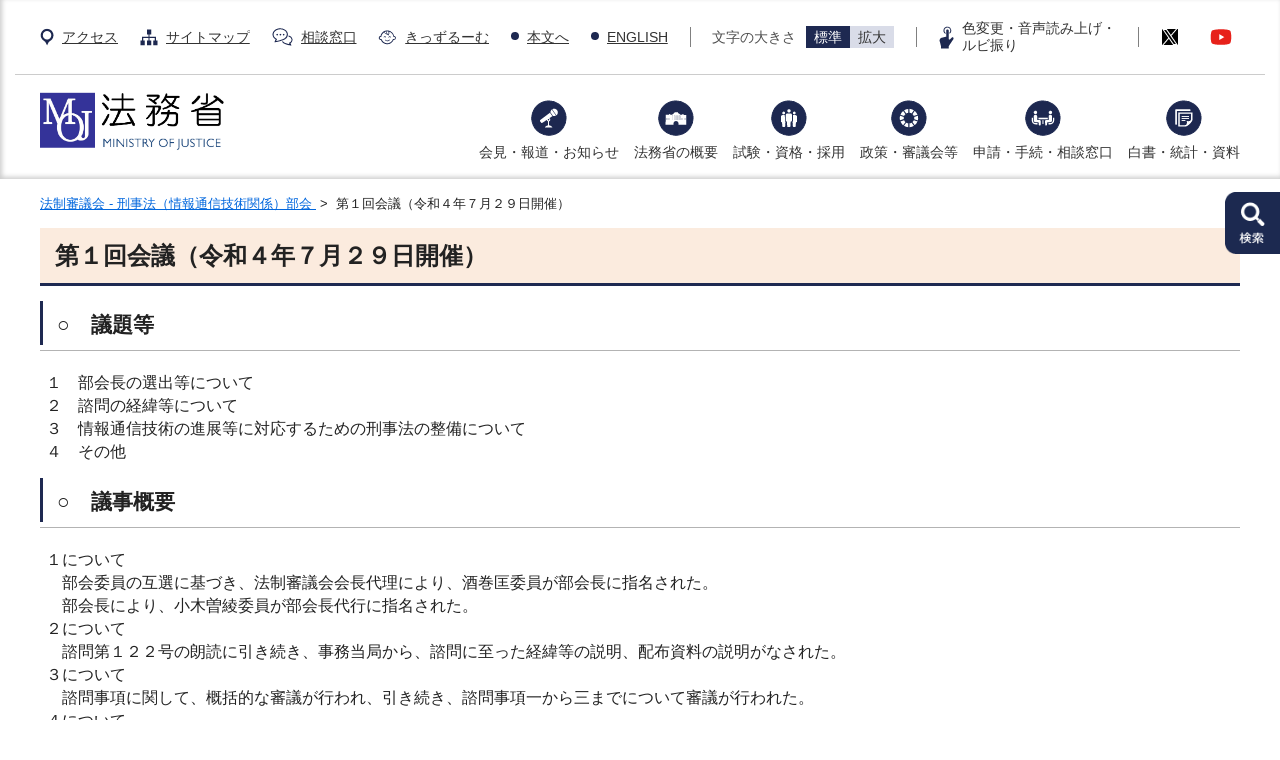

--- FILE ---
content_type: text/html
request_url: https://www.moj.go.jp/shingi1/shingi06100001_00059.html
body_size: 4864
content:
<!doctype html>
<html lang="ja">
<head>
<meta charset="UTF-8">
<meta http-equiv="X-UA-Compatible" content="IE=edge">

<title>法務省：第１回会議（令和４年７月２９日開催）</title>
<meta name="copyright" content="Copyright (C) The Ministry of Justice">
<meta name="keywords" content="">
<meta name="description" content="">
<meta name="format-detection" content="telephone=no">
<meta name="viewport" content="width=device-width, initial-scale=1.0, viewport-fit=cover'">
<link rel="icon" href="/content/001428634.ico">
<link rel="stylesheet" href="/ja_layout_2021.css">
<link rel="stylesheet" href="/ja_hflayout_2021.css">
<link rel="stylesheet" href="/ja_common_2021.css">
<link rel="stylesheet" href="/content/aly.css">
<link rel="stylesheet" href="/iziModal.css">
<script src="/content/plugin.js"></script>
</head>

<body>
<noscript>このWebサイトの全ての機能を利用するためにはJavaScriptを有効にする必要があります。</noscript>
<div id="wrapper2021">

	<header id="header2021">
	<div class="headerLogo"><a href="/index.html"><img src="/content/001380854.png" alt="法務省"></a></div>
			<nav class="head_nav">
				<ul>
					<li class="nav01"><img src="/content/001328953.svg" alt=""><a href="/hisho/kouhou/map_honsyou.html">アクセス</a></li>
					<li class="nav02"><img src="/content/001328957.svg" alt=""><a href="/sitemap.html">サイトマップ</a></li>
					<li class="nav03"><img src="/content/001328945.svg" alt=""><a href="/soudan_index.html">相談窓口</a></li>
						<li class="nav03_02"><img src="/content/001328963.svg" alt=""><a href="https://www.moj.go.jp/KIDS/index.html">きっずるーむ</a></li>
						<li class="nav04"><span>●</span><a href="#content">本文へ</a></li>
					<li class="nav04"><span>●</span><a href="/EN/index.html">ENGLISH</a></li>
					<li class="line"></li>
					<li class="textsize">文字の大きさ<span class="basic"><a href="javascript:textSizeReset();">標準</a></span>
					<span class="zoom"><a href="javascript:textSizeUp();">拡大</a></span></li>
					<li class="line"></li>
					<li class="nav06"><img src="/content/001328949.svg" alt=""><a href="javascript:void(0);" id="pt_enable">色変更・音声読み上げ・<br />ルビ振り</a></li>
					<li class="line"></li>
					<li class="nav07"><a href="https://twitter.com/MOJ_HOUMU" target="_blank"><img src="/content/001328938.svg" alt="X"></a></li>
					<li class="nav08"><a href="https://www.youtube.com/user/MOJchannel" target="_blank"><img src="/content/001328928.svg" alt="Youtube"></a></li>
				</ul>
			</nav>

			<nav class="glbnav">

			<ul>
				<li class="main_nav nav01"><a class="nav_h" href="/kaiken_index.html">会見・報道・お知らせ</a>
					<div class="sec_wrap">
					<ul class="glb_sub">
						<li><a href="/koho_hodo_daijinkaiken_index.html">大臣会見等</a></li>
						<li><a href="/press_index.html">プレスリリース</a></li>
						<li><a href="/hisho/kouhou/hisho08_00336.html">フォトニュース</a></li>
						<li><a href="/hisho/kouhou/hisho06_00189.html">法務省ソーシャルメディア公式アカウント</a></li>
						<li><a href="/seihuchotatsu_index.html">政府調達情報</a></li>
						<li><a href="/hisho/kouhou/hisho06_00334.html">主な法務省主催イベント</a></li>
						<li><a href="/hisho/kouhou/hisho06_00821.html">見学案内</a></li>
						<li><a href="/hisho/kouhou/hisho06_00534.html">ほうむSHOW編集局</a></li>
						<li><a href="/housei/shihouhousei/HOUSOU.html">法曹に関するポータルサイト</a></li>
						<li><a href="/others_info_index.html">その他のお知らせ</a></li>
					</ul>
					</div>
				</li>
				<li class="main_nav nav02"><a class="nav_h" href="/gaiyo_index.html">法務省の概要</a>
					<div class="sec_wrap">
					<ul class="glb_sub">
						<li><a href="/hisho/kouhou/prof_index.html">大臣・副大臣・政務官</a></li>
						<li><a href="/hisho/kouhou/kanbu.html">法務省幹部一覧</a></li>
						<li><a href="/soshiki_index.html">組織案内</a></li>
						<li><a href="/syokan-horei_index_sh.html">所管法令</a></li>
						<li><a href="/houan1/houan_index.html">国会提出法案など</a></li>
						<li><a href="/hisho/soshiki/enkaku.html">法務省の沿革</a></li>
					</ul>
					</div>
				</li>
				<li class="main_nav nav03"><a class="nav_h" href="/shikaku_saiyo_index.html">試験・資格・採用</a>
					<div class="sec_wrap">
					<ul class="glb_sub">
						<li><a href="/barexam.html">司法試験</a></li>
						<li><a href="/qualification_test.html">資格試験</a></li>
						<li><a href="/recruitment_test.html">採用試験</a></li>
						<li><a href="/others_recruitment_info.html">その他の採用情報</a></li>
					</ul>
					</div>
				</li>
				<li class="main_nav nav04"><a class="nav_h" href="/seisakusesaku_index.html">政策・審議会等</a>
					<div class="sec_wrap">
					<ul class="glb_sub">
						<li><a href="/shingi_index.html">省議・審議会等</a></li>
						<li><a href="/judicial_system_reform.html">司法制度改革の推進</a></li>
						<li><a href="/kokuminkenri_index.html">国民の基本的な権利の実現</a></li>
						<li><a href="/keiji_index.html">刑事政策</a></li>
						<li><a href="/nyuukokukanri/kouhou/nyukan_index.html">出入国在留管理</a></li>
						<li><a href="/shoumu/shoumukouhou/kanbou_shomu_soshojyoho_soshojyoho.html">国を当事者とする訴訟などの統一的・一元的処理</a></li>
						<li><a href="/14th_congress_index.html">第１４回国際連合犯罪防止刑事司法会議（京都コングレス）</a></li>
						<li><a href="/seisakuhyoka_index.html">政策評価等</a></li>
						<li><a href="/hisho/soshiki/public_index2.html">パブリックコメント</a></li>
						<li><a href="/hisho/kouhou/0000000451.html">新型コロナウイルス感染症関連情報</a></li>
						<li><a href="/sonotaseisaku_index.html">その他の政策・施策</a></li>
					</ul>
					</div>
				</li>
				<li class="main_nav nav05"><a class="nav_h" href="/shinsei_index.html">申請・手続・相談窓口</a>
					<div class="sec_wrap">
					<ul class="glb_sub">
						<li><a href="/hisho/bunsho/disclose_index.html">情報公開・公文書管理</a></li>
						<li><a href="/hisho/bunsho/hisho02_00006.html">個人情報保護</a></li>
						<li><a href="/ONLINE/index.html">行政手続の案内</a></li>
						<li><a href="/horeitekiyojizen_index.html">法令適用事前確認手続</a></li>
						<li><a href="/hisho/kouhou/hisho06_00090.html">オンライン申請</a></li>
						<li><a href="/soudan_index.html">相談窓口</a></li>
						<li><a href="/hisho/kouhou/hisho06_00723.html">法務省の災害用備蓄食品の有効活用について</a></li>
						<li><a href="/hisho/kouhou/hisho06_00758.html">法務省後援等名義の使用承認申請について</a></li>
					</ul>
					</div>
				</li>
				<li class="main_nav nav06"><a class="nav_h" href="/hakusyotokei_index.html">白書・統計・資料</a>
					<div class="sec_wrap">
					<ul class="glb_sub">
						<li><a href="/whitepaper_statistics.html">白書・統計</a></li>
						<li><a href="/yosankessan_index.html">予算・決算</a></li>
						<li><a href="/hisho/kouhou/hisho06_00036.html">パンフレット・リーフレット・ポスター</a></li>
						<li><a href="/hisho/kouhou/hisho06_00087.html">法務省だよりあかれんが</a></li>
						<li><a href="/housei/tosho-tenji/kanbou_library_library01_00001.html">法務図書館蔵書検索</a></li>
						<li><a href="/hisho/kouhou/hisho06_00047.html">法令外国語訳データベース</a></li>
						<li><a href="/menu_00000085.html">きっずるーむ</a></li>
						<li><a href="/housei/tosho-tenji/housei06_00016.html">法務資料</a></li>
						<li><a href="/housei/tosho-tenji/housei06_00004.html">赤れんが棟・法務史料展示室</a></li>
					</ul>
					</div>
				</li>
			</ul>

			</nav>

<!-- SP nav start -->

			<nav class="glbnav_sp">

			<div class="nav_group">

			<div class="search_float_sp" data-izimodal-open=".iziModal" role="button"> <img src="/content/001328746.png" alt="検索"></div>

			<dl id="acmenu">
			<dt>
				<span class="menu__line menu__line--top"></span>
				<span class="menu__line menu__line--center"></span>
				<span class="menu__line menu__line--bottom"></span>
			</dt>
			<dd>
			<ul>
			<li class="main_sp nav01"><a class="main_toggle">会見・報道・お知らせ</a>
					<ul class="glb_sub">
						<li><a class="sub_toggle_top" href="/kaiken_index.html">会見・報道・お知らせトップへ</a></li>
						<li><a class="sub_toggle" href="/koho_hodo_daijinkaiken_index.html">大臣会見等</a></li>
						<li><a class="sub_toggle" href="/press_index.html">プレスリリース</a></li>
						<li><a class="sub_toggle" href="/hisho/kouhou/hisho08_00336.html">フォトニュース</a></li>
						<li><a class="sub_toggle" href="/hisho/kouhou/hisho06_00189.html">法務省ソーシャルメディア公式アカウント</a></li>
						<li><a class="sub_toggle" href="/seihuchotatsu_index.html">政府調達情報</a></li>
						<li><a class="sub_toggle" href="/hisho/kouhou/hisho06_00334.html">主な法務省主催イベント</a></li>
						<li><a class="sub_toggle" href="/hisho/kouhou/hisho06_00821.html">見学案内</a></li>
						<li><a class="sub_toggle" href="/hisho/kouhou/hisho06_00534.html">ほうむSHOW編集局</a></li>
						<li><a class="sub_toggle" href="/housei/shihouhousei/HOUSOU.html">法曹に関するポータルサイト</a></li>
						<li><a class="sub_toggle" href="/others_info_index.html">その他のお知らせ</a></li>
					</ul>
				</li>
			<li class="main_sp nav02"><a class="main_toggle">法務省の概要</a>
					<ul class="glb_sub">
						<li><a class="sub_toggle_top" href="/gaiyo_index.html">法務省の概要トップへ</a></li>
						<li><a class="sub_toggle" href="/hisho/kouhou/prof_index.html">大臣・副大臣・政務官</a></li>
						<li><a class="sub_toggle" href="/hisho/kouhou/kanbu.html">法務省幹部一覧</a></li>
						<li><a class="sub_toggle" href="/soshiki_index.html">組織案内</a></li>
						<li><a class="sub_toggle" href="/syokan-horei_index_sh.html">所管法令</a></li>
						<li><a class="sub_toggle" href="/houan1/houan_index.html">国会提出法案など</a></li>
						<li><a class="sub_toggle" href="/hisho/soshiki/enkaku.html">法務省の沿革</a></li>
					</ul>
				</li>
			<li class="main_sp nav03"><a class="main_toggle">試験・資格・採用</a>
					<ul class="glb_sub">
						<li><a class="sub_toggle_top" href="/shikaku_saiyo_index.html">試験・資格・採用トップへ</a></li>
						<li><a class="sub_toggle" href="/barexam.html">司法試験</a></li>
						<li><a class="sub_toggle" href="/qualification_test.html">資格試験</a></li>
						<li><a class="sub_toggle" href="/recruitment_test.html">採用試験</a></li>
						<li><a class="sub_toggle" href="/others_recruitment_info.html">その他の採用情報</a></li>
					</ul>
				</li>
			<li class="main_sp nav04"><a class="main_toggle">政策・審議会等</a>
					<ul class="glb_sub">
						<li><a class="sub_toggle_top" href="/seisakusesaku_index.html">政策・審議会等トップへ</a></li>
						<li><a class="sub_toggle" href="/shingi_index.html">省議・審議会等</a></li>
						<li><a class="sub_toggle" href="/judicial_system_reform.html">司法制度改革の推進</a></li>
						<li><a class="sub_toggle" href="/kokuminkenri_index.html">国民の基本的な権利の実現</a></li>
						<li><a class="sub_toggle" href="/keiji_index.html">刑事政策</a></li>
						<li><a class="sub_toggle" href="/nyuukokukanri/kouhou/nyukan_index.html">出入国在留管理</a></li>
						<li><a class="sub_toggle" href="/shoumu/shoumukouhou/kanbou_shomu_soshojyoho_soshojyoho.html">国を当事者とする訴訟などの統一的・一元的処理</a></li>
						<li><a class="sub_toggle" href="/14th_congress_index.html">第１４回国際連合犯罪防止刑事司法会議（京都コングレス）</a></li>
						<li><a class="sub_toggle" href="/seisakuhyoka_index.html">政策評価等</a></li>
						<li><a class="sub_toggle" href="/hisho/soshiki/public_index2.html">パブリックコメント</a></li>
						<li><a class="sub_toggle" href="/hisho/kouhou/0000000451.html">新型コロナウイルス感染症関連情報</a></li>
						<li><a class="sub_toggle" href="/sonotaseisaku_index.html">その他の政策・施策</a></li>
					</ul>
				</li>
			<li class="main_sp nav05"><a class="main_toggle">申請・手続・相談窓口</a>
					<ul class="glb_sub">
						<li><a class="sub_toggle_top" href="/shinsei_index.html">申請・手続・相談窓口トップへ</a></li>
						<li><a class="sub_toggle" href="/hisho/bunsho/disclose_index.html">情報公開・公文書管理</a></li>
						<li><a class="sub_toggle" href="/hisho/bunsho/hisho02_00006.html">個人情報保護</a></li>
						<li><a class="sub_toggle" href="/ONLINE/index.html">行政手続の案内</a></li>
						<li><a class="sub_toggle" href="/horeitekiyojizen_index.html">法令適用事前確認手続</a></li>
						<li><a class="sub_toggle" href="/hisho/kouhou/hisho06_00090.html">オンライン申請</a></li>
						<li><a class="sub_toggle" href="/soudan_index.html">相談窓口</a></li>
						<li><a class="sub_toggle" href="/hisho/kouhou/hisho06_00723.html">法務省の災害用備蓄食品の有効活用について</a></li>
						<li><a class="sub_toggle" href="/hisho/kouhou/hisho06_00758.html">法務省後援等名義の使用承認申請について</a></li>
					</ul>
				</li>
			<li class="main_sp nav06"><a class="main_toggle">白書・統計・資料</a>
					<ul class="glb_sub">
						<li><a class="sub_toggle_top" href="/hakusyotokei_index.html">白書・統計・資料トップへ</a></li>
						<li><a class="sub_toggle" href="/whitepaper_statistics.html">白書・統計</a></li>
						<li><a class="sub_toggle" href="/yosankessan_index.html">予算・決算</a></li>
						<li><a class="sub_toggle" href="/hisho/kouhou/hisho06_00036.html">パンフレット・リーフレット・ポスター</a></li>
						<li><a class="sub_toggle" href="/hisho/kouhou/hisho06_00087.html">法務省だよりあかれんが</a></li>
						<li><a class="sub_toggle" href="/housei/tosho-tenji/kanbou_library_library01_00001.html">法務図書館蔵書検索</a></li>
						<li><a class="sub_toggle" href="/hisho/kouhou/hisho06_00047.html">法令外国語訳データベース</a></li>
						<li><a class="sub_toggle" href="/menu_00000085.html">きっずるーむ</a></li>
						<li><a class="sub_toggle" href="/housei/tosho-tenji/housei06_00016.html">法務資料</a></li>
						<li><a class="sub_toggle" href="/housei/tosho-tenji/housei06_00004.html">赤れんが棟・法務史料展示室</a></li>
					</ul>
				</li>
			</ul>


			<ul class="nav_sub">
					<li class="sub_nav01"><img src="/content/001328953.svg" alt=""><a href="/hisho/kouhou/map_honsyou.html">アクセス</a></li>
					<li class="sub_nav02"><img src="/content/001328957.svg" alt=""><a href="/sitemap.html">サイトマップ</a></li>
					<li class="sub_nav03"><img src="/content/001328945.svg" alt=""><a href="/soudan_index.html">相談窓口</a></li>
					<li class="sub_nav03"><img src="/content/001328963.svg" alt=""><a href="https://www.moj.go.jp/KIDS/index.html">きっずるーむ</a></li>
			</ul>

			<ul class="sns_sub">
					<li class="sub_nav07"><a href="https://twitter.com/MOJ_HOUMU"><img src="/content/001328938.svg" alt="X">法務省公式X</a></li>
					<li class="sub_nav08"><a href="https://www.youtube.com/user/MOJchannel"><img src="/content/001328928.svg" alt="Youtube">You Tube法務省チャンネル</a></li>
			</ul>

			<ul class="lang_sub">
				<li class="sub_nav04"><span>●</span><a href="/EN/index.html">ENGLISH</a></li>
				<li class="sub_nav06"><img src="/content/001328949.svg" alt="色変更・音声読み上げ・ルビ振り"><a href="javascript:void(0);" id="pt_enable_2">色変更・音声読み上げ・ルビ振り</a></li>
			</ul>

			</dd>
		</dl>
		</div>
		</nav>


	</header>






<div class="search_float"><a href="#" class="search_a"><img src="/content/001328748.png" alt="検索"></a></div>

<div class="iziModal" data-izimodal-title="">

					<h2>検索</h2>

					<div class="mf_finder_container">
					<!-- ↓検索窓　カスタムエレメント -->
<mf-search-box ajax-url="//mf2ap004-moj.marsflag.com/moj__moj_all__ja/x_search.x" doctype-csv="html,pdf,doc,xls,ppt" doctype-hidden="" imgsize-default="1" options-hidden="" serp-url="/search_result_moj.html#/" submit-text="検索"></mf-search-box>
					</div>

				<a data-izimodal-close="" class="data_close" tabindex="0">×<span>閉じる</span></a>

					<!-- / .iziModal --></div>

<div id="container">

	<div id="topicpath">			<a href="/shingi1/housei02_003011_00002.html">
				法制審議会 - 刑事法（情報通信技術関係）部会
			</a>&nbsp;&gt;&nbsp;
第１回会議（令和４年７月２９日開催）</div>

	<div id="content">
		<h1 class="cnt_ttl01"><span>第１回会議（令和４年７月２９日開催）</span></h1>

		<h2 class="cnt_ttl02"><span>○　議題等</span></h2>
		<div class="section01">
			１　部会長の選出等について<br>
２　諮問の経緯等について<br>
３　情報通信技術の進展等に対応するための刑事法の整備について<br>
４　その他
		</div>
		<h2 class="cnt_ttl02"><span>○　議事概要</span></h2>
		<div class="section01">
			１について<br>
　部会委員の互選に基づき、法制審議会会長代理により、酒巻匡委員が部会長に指名された。<br>
　部会長により、小木曽綾委員が部会長代行に指名された。<br>
２について<br>
　諮問第１２２号の朗読に引き続き、事務当局から、諮問に至った経緯等の説明、配布資料の説明がなされた。<br>
３について<br>
　諮問事項に関して、概括的な審議が行われ、引き続き、諮問事項一から三までについて審議が行われた。<br>
４について<br>
　第２回会議は、令和４年９月２日（金）に開催予定。
		</div>
		<h2 class="cnt_ttl02"><span>○　議事録等</span></h2>
		<h3 class="cnt_ttl04"><span>◇　議事録</span></h3>
		<div class="section02">
			議事録（<a href="/content/001379696.txt">ＴＸＴ版</a> <a href="/content/001379697.pdf">ＰＤＦ版</a>）
		</div>
		<h3 class="cnt_ttl04"><span>◇　資料</span></h3>
		<div class="section02">
			配布資料１　<a href="/content/001377783.pdf">諮問第１２２号</a>〔ＰＤＦ〕<br>
配布資料２　<a href="/content/001377784.pdf">刑事手続における情報通信技術の活用に関する記述を含む政府の基本方針・実施計画等（該当部分抜粋）</a>〔ＰＤＦ〕<br>
配布資料３　<a href="/content/001377785.pdf">「刑事手続における情報通信技術の活用に関する検討会」取りまとめ報告書</a>〔ＰＤＦ〕<br>
配布資料４　<a href="/content/001377786.pdf">諸外国における情報通信技術の活用に関する法制・運用の概要</a>〔ＰＤＦ〕<br>
配布資料５　<a href="/content/001377787.pdf">情報通信技術の進展等への対応に関係する刑法・刑事訴訟法等の改正（概要） </a>〔ＰＤＦ〕
		</div>

<div class="plugindownload">
<p class="fltL"><a href="http://www.adobe.com/jp/products/acrobat/readstep2.html" target="_blank"><img alt="Adobe Readerのダウンロードページへ" height="33" src="/content/000114208.bmp" width="112"></a></p>

<p>PDF形式のファイルをご覧いただく場合には、Adobe Readerが必要です。<br>
Adobe Readerをお持ちでない方は、バナーのリンク先から無料ダウンロードしてください。<br>
リンク先のサイトはAdobe Systems社が運営しています。</p>
</div>

<p class="pluginnote">※上記プラグインダウンロードのリンク先は2015年4月時点のものです。</p>


	</div>

<div id="pagetop"><a href="#TOP">ページトップへ</a></div>

</div>

<div id="footer2021">
<div class="foot_sns">
			<ul>
              <li><a href="https://twitter.com/MOJ_HOUMU" target="_blank"><img src="/content/001328938.svg" alt="（新しいウィンドウで開きます）">法務省公式X</a></li>
              <li><a href="https://www.youtube.com/user/MOJchannel" target="_blank"><img src="/content/001328928.svg" alt="（新しいウィンドウで開きます）">YouTube法務省チャンネル</a></li>
			</ul>
</div>

<div class="foot_sitemap">
			<ul class="sitemap">
				<li><a href="/kaiken_index.html">会見・報道・お知らせ</a>
					<ul class="sitemap_sub">
						<li><a href="/koho_hodo_daijinkaiken_index.html">大臣会見等</a></li>
						<li><a href="/press_index.html">プレスリリース</a></li>
						<li><a href="/hisho/kouhou/hisho08_00336.html">フォトニュース</a></li>
						<li><a href="/hisho/kouhou/hisho06_00189.html">法務省ソーシャルメディア公式アカウント</a></li>
						<li><a href="/seihuchotatsu_index.html">政府調達情報</a></li>
						<li><a href="/hisho/kouhou/hisho06_00334.html">主な法務省主催イベント</a></li>
						<li><a href="/hisho/kouhou/hisho06_00821.html">見学案内</a></li>
						<li><a href="/hisho/kouhou/hisho06_00534.html">ほうむSHOW編集局</a></li>
						<li><a href="/housei/shihouhousei/HOUSOU.html">法曹に関するポータルサイト</a></li>
						<li><a href="/others_info_index.html">その他のお知らせ</a></li>
					</ul>
				</li>
				<li><a href="/gaiyo_index.html">法務省の概要</a>
					<ul class="sitemap_sub">
						<li><a href="/hisho/kouhou/prof_index.html">大臣・副大臣・政務官</a></li>
						<li><a href="/hisho/kouhou/kanbu.html">法務省幹部一覧</a></li>
						<li><a href="/soshiki_index.html">組織案内</a></li>
						<li><a href="/syokan-horei_index_sh.html">所管法令</a></li>
						<li><a href="/houan1/houan_index.html">国会提出法案など</a></li>
						<li><a href="/hisho/soshiki/enkaku.html">法務省の沿革</a></li>
					</ul>
				</li>
				<li><a href="/shikaku_saiyo_index.html">試験・資格・採用</a>
					<ul class="sitemap_sub">
						<li><a href="/barexam.html">司法試験</a></li>
						<li><a href="/qualification_test.html">資格試験</a></li>
						<li><a href="/recruitment_test.html">採用試験</a></li>
						<li><a href="/others_recruitment_info.html">その他の採用情報</a></li>
					</ul>
				</li>
				<li><a href="/seisakusesaku_index.html">政策・審議会等</a>
					<ul class="sitemap_sub">
						<li><a href="/shingi_index.html">省議・審議会等</a></li>
						<li><a href="/judicial_system_reform.html">司法制度改革の推進</a></li>
						<li><a href="/kokuminkenri_index.html">国民の基本的な権利の実現</a></li>
						<li><a href="/keiji_index.html">刑事政策</a></li>
						<li><a href="/nyuukokukanri/kouhou/nyukan_index.html">出入国在留管理</a></li>
						<li><a href="/shoumu/shoumukouhou/kanbou_shomu_soshojyoho_soshojyoho.html">国を当事者とする訴訟などの統一的・一元的処理</a></li>
						<li><a href="/14th_congress_index.html">第１４回国際連合犯罪防止刑事司法会議（京都コングレス）</a></li>
						<li><a href="/seisakuhyoka_index.html">政策評価等</a></li>
						<li><a href="/hisho/soshiki/public_index2.html">パブリックコメント</a></li>
						<li><a href="/hisho/kouhou/0000000451.html">新型コロナウイルス感染症関連情報</a></li>
						<li><a href="/sonotaseisaku_index.html">その他の政策・施策</a></li>
					</ul>
				</li>
				<li><a href="/shinsei_index.html">申請・手続・相談窓口</a>
					<ul class="sitemap_sub">
						<li><a href="/hisho/bunsho/disclose_index.html">情報公開・公文書管理</a></li>
						<li><a href="/hisho/bunsho/hisho02_00006.html">個人情報保護</a></li>
						<li><a href="/ONLINE/index.html">行政手続の案内</a></li>
						<li><a href="/horeitekiyojizen_index.html">法令適用事前確認手続</a></li>
						<li><a href="/hisho/kouhou/hisho06_00090.html">オンライン申請</a></li>
						<li><a href="/soudan_index.html">相談窓口</a></li>
						<li><a href="/hisho/kouhou/hisho06_00723.html">法務省の災害用備蓄食品の有効活用について</a></li>
						<li><a href="/hisho/kouhou/hisho06_00758.html">法務省後援等名義の使用承認申請について</a></li>
					</ul>
				</li>
				<li><a href="/hakusyotokei_index.html">白書・統計・資料</a>
					<ul class="sitemap_sub">
						<li><a href="/whitepaper_statistics.html">白書・統計</a></li>
						<li><a href="/yosankessan_index.html">予算・決算</a></li>
						<li><a href="/hisho/kouhou/hisho06_00036.html">パンフレット・リーフレット・ポスター</a></li>
						<li><a href="/hisho/kouhou/hisho06_00087.html">法務省だよりあかれんが</a></li>
						<li><a href="/housei/tosho-tenji/kanbou_library_library01_00001.html">法務図書館蔵書検索</a></li>
						<li><a href="/hisho/kouhou/hisho06_00047.html">法令外国語訳データベース</a></li>
						<li><a href="/menu_00000085.html">きっずるーむ</a></li>
						<li><a href="/housei/tosho-tenji/housei06_00016.html">法務資料</a></li>
						<li><a href="/housei/tosho-tenji/housei06_00004.html">赤れんが棟・法務史料展示室</a></li>
					</ul>
				</li>
			</ul>

</div>
<footer class="foot_block">

	<div class="foot_nav">
	<ul>
		<li><span>●</span> <a href="/hisho/kouhou/hisho06_00036.html">法務省パンフレット</a></li>
		<li><span>●</span> <a href="/hisho/kouhou/hisho06_00087.html">広報誌</a></li>
		<li><span>●</span> <a href="/privacy.html">プライバシーポリシー</a></li>
		<li><span>●</span> <a href="/term.html">ご利用にあたって</a></li>
		<li><span>●</span> <a href="http://www.kantei.go.jp/jp/joho/index.html#link">政府関連リンク</a></li>
		<li><span>●</span> <a href="/mail.html">ご意見・ご提案</a></li>
	</ul>
</div>

	<div class="sec_wrap">
	<p>〒100-8977 東京都千代田区霞が関1-1-1（法務省アクセス）<br />
	電話：03-3580-4111（代表）<br />
法人番号1000012030001</p>


	<div class="copy">Copyright &copy; The Ministry of Justice All Right Reserved.</div>
	</div>
	<!-- sec wrap end -->

</footer>
</div>

</div>
</div>


<script src="/jquery3.5.1.js"></script>
<script src="/iziModal.min.js"></script>
<script src="/ja_common_2021.js"></script>
<script id="pt_loader" src="/content/ewbc.min.js"></script>
<script type="text/javascript" src="//c.marsflag.com/mf/mfx/1.0-latest/js/mfx-sbox.js" charset="UTF-8"></script>

</body>
</html>

--- FILE ---
content_type: text/css
request_url: https://www.moj.go.jp/ja_layout_2021.css
body_size: 941
content:
@charset "utf-8";

/*+-----+-----+-----+-----+-----+-----+-----+-----+-----+-----+
+-----+// Reset
--+-----+-----+-----+-----+-----+-----+-----+-----+-----+-----+*/
* {
	margin: 0px;
	padding: 0px;
}
html {
	background-color:#fff;
}
body {
	position: relative;
	min-width: 320px;
	font-family:"ＭＳ Ｐゴシック","MS PGothic",Osaka,"Hiragino Kaku GothicPro",sans-serif,Helvetica,Verdana;
	background-color:#fff;
	-webkit-text-size-adjust: 100%;
}
a {
	color: #06d;
	text-decoration: underline;
	overflow: hidden;
}
a:hover {
	text-decoration: none;
}
img {
	border: 0;
	vertical-align: bottom;
}
h2, h3, h4, h5, h6 {
	line-height: normal;
}
p {
	margin: 0 0 10px 0;
}
ol, ul {
	list-style-position: outside;
	margin: 0;
	padding: 0;
	list-style: none;
}
img {
	max-width: 100%;
}
*, :after, :before {
	box-sizing: border-box;
}

.forPC { display: block; }
.forSP { display: none; }
img.forPC, br.forPC, span.forPC { display: inline-block }

/*+-----+-----+-----+-----+-----+-----+-----+-----+-----+-----+
+-----+// wrapper
--+-----+-----+-----+-----+-----+-----+-----+-----+-----+-----+*/
#wrapper2021 {
	position: relative;
	overflow: hidden;
}

/*+-----+-----+-----+-----+-----+-----+-----+-----+-----+-----+
+-----+// container
--+-----+-----+-----+-----+-----+-----+-----+-----+-----+-----+*/
#container {
	position: relative;
	width: 100%;
	max-width: 1220px;
	margin: 0 auto;
	padding: 0 10px;
	color: #222;
	text-align: left;
	overflow: hidden;
}
#container:after {
	content: "";
	clear: both;
	display: block;
}
/*以下テーブル用記述*/
#container_table {
	width: 940px;
	margin: 0 auto 20px auto;
	text-align: left;
	overflow: hidden;
	border-collapse: collapse;
}
#container_table td {
	vertical-align: top;
	border-collapse: collapse;
}

/*+-----+-----+-----+-----+-----+-----+-----+-----+-----+-----+
+-----+// topicpath
--+-----+-----+-----+-----+-----+-----+-----+-----+-----+-----+*/
#topicpath {
	padding: 15px 0;
	font-size: 0.813em;
	line-height: 1.5;
}
#topicpath a {
	color: #06d;
	text-decoration: underline;
	overflow: hidden;
}
#topicpath a:hover {
	text-decoration: none;
}

/*+-----+-----+-----+-----+-----+-----+-----+-----+-----+-----+
+-----+// content
--+-----+-----+-----+-----+-----+-----+-----+-----+-----+-----+*/
#content {
	padding-bottom: 30px;
	line-height: 1.13em;
	overflow: hidden;
}
#content:after {
	content: "";
	clear: both;
	display: block;
}
/*以下テーブル用記述*/
#content_table {
	line-height: 1.5;
}
#content_table table,
#content_table table td {
	border-collapse: separate;
}
#content a {
	color: #06d;
	text-decoration: underline;
	overflow: hidden;
	word-break: break-all;
}
#content a:hover {
	text-decoration: none;
}
#content ul {
	list-style-position: outside;
	margin: 0 0 0 25px;
	padding: 0;
}
#content ol {
	list-style-position: outside;
	margin: 0 0 0 25px;
	padding: 0;
}


/*+-----+-----+-----+-----+-----+-----+-----+-----+-----+-----+
+-----+// pagetop
--+-----+-----+-----+-----+-----+-----+-----+-----+-----+-----+*/
#pagetop {padding:50px 0 25px 0;font-size:90%;text-align:right;}
#pagetop a{text-decoration:none;color:#000;}
#pagetop a:before{content:"▲";display:inline-block;margin-right:5px;vertical-align:top;color:#1E2951;font-size:80%;}



/*+-----+-----+-----+-----+-----+-----+-----+-----+-----+-----+
+-----+// 引継ぎ
--+-----+-----+-----+-----+-----+-----+-----+-----+-----+-----+*/
noscript {
  padding: 20px;
  border: 2px solid #ff0000;
  color: #ff0000;
  font-weight: bold;
  width: 100%;
  display: block;
  text-align: center;
}

















@media screen and (max-width: 1280px ) {



}



@media screen and (max-width: 768px) {

.forPC { display: none !important; }
.forSP { display: block; }
img.forSP, br.forSP, span.forSP { display: inline-block }

/*+-----+-----+-----+-----+-----+-----+-----+-----+-----+-----+
+-----+// wrapper
--+-----+-----+-----+-----+-----+-----+-----+-----+-----+-----+*/
#wrapper2021 {
	line-height: 1.4;
}

/*+-----+-----+-----+-----+-----+-----+-----+-----+-----+-----+
+-----+// topicpath
--+-----+-----+-----+-----+-----+-----+-----+-----+-----+-----+*/
#topicpath {
	font-size: 0.750em;
}

/*+-----+-----+-----+-----+-----+-----+-----+-----+-----+-----+
+-----+// pagetop
--+-----+-----+-----+-----+-----+-----+-----+-----+-----+-----+*/
#pagetop {display:block;position:fixed;right:0;bottom:0;z-index:3;padding:0;}
#pagetop a{display:block;width:55px;height:0;padding-top:62px;background:url(/content/001328812.png) no-repeat 0 0 / 100% auto;overflow:hidden;}
#pagetop a:before{display:none;}


}



@media screen and (max-width: 640px){


}


@media screen and (max-width: 480px){


}


--- FILE ---
content_type: text/css
request_url: https://www.moj.go.jp/ja_hflayout_2021.css
body_size: 4204
content:
@charset "utf-8";

/*+-----+-----+-----+-----+-----+-----+-----+-----+-----+-----+
+-----+// setting
--+-----+-----+-----+-----+-----+-----+-----+-----+-----+-----+*/
#header2021,#footer2021,.iziModal{
	color:#4D4D4D;
	font-family: 'Hiragino Kaku Gothic ProN', Meiryo, sans-serif;
	font-weight:300;
	line-height: 1;
	text-align: left;
}
#header2021 a, #footer2021 a{overflow:hidden;}
#header2021 a:link, #footer2021 a:link{color:#333;text-decoration:underline;}
#header2021 a:visited, #footer2021 a:visited{color:#333;text-decoration:none;}
#header2021 a:hover, #footer2021 a:hover{color:#333;text-decoration:none;}
#header2021 a:active, #footer2021 a:active{color:#333;text-decoration:none;}

#header2021 a:hover,
#footer2021 a:hover,
.iziModal a:hover{
opacity:0.7;
filter: alpha(opacity=70);
-ms-filter: "alpha( opacity=70 )";    /*ie6*/}

/*+-----+-----+-----+-----+-----+-----+-----+-----+-----+-----+
+-----+// header
--+-----+-----+-----+-----+-----+-----+-----+-----+-----+-----+*/
#header2021 {width:100%;margin:0 auto;padding:0 15px;height:auto;background:#fff;z-index:6;top:0;box-shadow: 2px -2px 5px #CCC inset;position:relative;font-size:90%;}
#header2021 div.sec_wrap{width:100%;max-width:1240px;padding:0 20px;margin:0 auto;}

#header2021 nav.head_nav{border-bottom:1px solid #ccc;padding:15px 20px;}
#header2021 nav.head_nav ul{max-width:1200px;margin:0 auto;display:flex;justify-content:space-between;align-items:center;flex-wrap:wrap;}
#header2021 nav.head_nav ul li{padding:5px 0;display: flex;align-items: center;}
#header2021 nav.head_nav ul li img{margin-right:8px;}
#header2021 nav.head_nav ul li.nav01 img{width:14px;height:18px;}
#header2021 nav.head_nav ul li.nav02 img{width:18px;height:17px;}
#header2021 nav.head_nav ul li.nav03 img{width:21px;height:18px;}
#header2021 nav.head_nav ul li.nav03_02 img{width:19px;height:15px;}
#header2021 nav.head_nav ul li.nav04:before {content:"";display:inline-block;width:8px;height:8px;margin:-2px 8px 0 0;vertical-align:top;border-radius:50%;background:#1E2951;}
#header2021 nav.head_nav ul li.line{border-right:1px solid #808080;padding:10px 0;}
#header2021 nav.head_nav ul li.nav06 img{width:15px;height:23px;}

#header2021 nav.head_nav ul li.nav06 a{text-decoration:none;line-height:1.2;}
#header2021 nav.head_nav ul li.nav07 img{width:20px;height:16px;}
#header2021 nav.head_nav ul li.nav08 img{width:22px;height:17px;}

#header2021 nav.head_nav ul li.nav09 input{width:150px;border:1px solid #ccc;border-radius:8px 0 0 8px;padding:4px 5px;}
#header2021 nav.head_nav ul li.nav09 button{color:#fff;border:1px solid #115EC1;border-radius:0 8px 8px 0;padding:4px 5px 5px;background:#115EC1;display:flex;align-items:center;}
#header2021 nav.head_nav ul li.nav09 button img{width:15px;}

#header2021 nav.head_nav ul li.textsize{display:flex;align-items:center;}
#header2021 nav.head_nav ul span.basic{margin-left:10px;}
#header2021 nav.head_nav ul span.basic a{background:#D9DCE8;display:block;padding:4px 8px;text-decoration:none;}
#header2021 nav.head_nav ul span.basic a.active{background:#1E2951;color:#fff;opacity:1;}
#header2021 nav.head_nav ul span.zoom a{background:#D9DCE8;display:block;padding:4px 8px;text-decoration:none;}
#header2021 nav.head_nav ul span.zoom a.active{background:#1E2951;color:#fff;opacity:1;}
#header2021 nav.head_nav ul span.basic a:hover{opacity:1;}
#header2021 nav.head_nav ul li.nav04 span {display: none;}

/*+-----+-----+-----+-----+-----+-----+-----+-----+-----+-----+
+-----+// glbnav
--+-----+-----+-----+-----+-----+-----+-----+-----+-----+-----+*/
#header2021 nav.glbnav{width:100%;max-width:1200px;padding:20px 0 0;margin:0 auto;display:flex;justify-content:flex-end;align-items: center;}

#header2021 nav.glbnav_sp{display:none;}

#header2021 nav.glbnav ul{display:flex;flex-wrap:nowrap;align-items:flex-start;margin-top:5px;width:calc(100% - 190px);justify-content:flex-end;}
#header2021 nav.glbnav_top ul{align-items:center;}

#header2021 h1,
#header2021 .headerLogo{width:100%;max-width:1230px;position:absolute;left:0;right:0;margin:0 auto;bottom:25px;padding:0 15px;}
#header2021 h1 img,
#header2021 .headerLogo img{width:190px;vertical-align:middle;}

#header2021 nav.glbnav ul li{text-align:center;margin-left:30px;}
#header2021 nav.glbnav ul li a{padding-bottom:20px;display:block;position:relative;}
#header2021 nav.glbnav ul li.nav01 a{background:url(/content/001328998.svg) no-repeat top center;background-size:36px 36px;}
#header2021 nav.glbnav ul li.nav01 a.nav_h:hover,#header2021 nav.glbnav ul li.nav01 a.mover{background:url(/content/001329000.svg) no-repeat top center;background-size:36px 36px;border-bottom:5px solid #1E2951;padding-bottom:15px;}
#header2021 nav.glbnav ul li.nav02 a{background:url(/content/001328995.svg) no-repeat top center;background-size:36px 36px;}
#header2021 nav.glbnav ul li.nav02 a.nav_h:hover,#header2021 nav.glbnav ul li.nav02 a.mover{background:url(/content/001328997.svg) no-repeat top center;background-size:36px 36px;border-bottom:5px solid #1E2951;padding-bottom:15px;}
#header2021 nav.glbnav ul li.nav03 a{background:url(/content/001328991.svg) no-repeat top center;background-size:36px 36px;}
#header2021 nav.glbnav ul li.nav03 a.nav_h:hover,#header2021 nav.glbnav ul li.nav03 a.mover{background:url(/content/001328993.svg) no-repeat top center;background-size:36px 36px;border-bottom:5px solid #1E2951;padding-bottom:15px;}
#header2021 nav.glbnav ul li.nav04 a{background:url(/content/001328986.svg) no-repeat top center;background-size:36px 36px;}
#header2021 nav.glbnav ul li.nav04 a.nav_h:hover,#header2021 nav.glbnav ul li.nav04 a.mover{background:url(/content/001328989.svg) no-repeat top center;background-size:36px 36px;border-bottom:5px solid #1E2951;padding-bottom:15px;}
#header2021 nav.glbnav ul li.nav05 a{background:url(/content/001328981.svg) no-repeat top center;background-size:36px 36px;}
#header2021 nav.glbnav ul li.nav05 a.nav_h:hover,#header2021 nav.glbnav ul li.nav05 a.mover{background:url(/content/001328983.svg) no-repeat top center;background-size:36px 36px;border-bottom:5px solid #1E2951;padding-bottom:15px;}
#header2021 nav.glbnav ul li.nav06 a{background:url(/content/001328972.svg) no-repeat top center;background-size:36px 36px;}
#header2021 nav.glbnav ul li.nav06 a.nav_h:hover,#header2021 nav.glbnav ul li.nav06 a.mover{background:url(/content/001328966.svg) no-repeat top center;background-size:36px 36px;border-bottom:5px solid #1E2951;padding-bottom:15px;}

#header2021 nav.glbnav ul li a{text-decoration:none;padding-top:45px;}
#header2021 nav.glbnav ul li a:hover{opacity:1;border-bottom:5px solid #1E2951;padding-bottom:15px;}

#header2021 nav.glbnav ul li div.sec_wrap{display:none;width:100vw;max-width:100vw;left:0;position:absolute;z-index:20;background:#fff;margin:0;border-top: 1px solid #ccc;box-shadow: 2px -2px 5px #000 inset;}

#header2021 nav.glbnav ul li.main_nav a:hover + div.sec_wrap{display:block;}
#header2021 nav.glbnav ul li.main_nav div.sec_wrap:hover{display:block;}
#header2021 nav.glbnav ul li.main_nav div.keyup{display:block;}

#header2021 nav.glbnav ul.glb_sub{max-width:1200px;width:100%;align-items:stretch;margin:0 auto;justify-content: flex-start;padding:20px 0;flex-wrap:wrap;}

#header2021 nav.glbnav ul.glb_sub li{width:calc(33% - 20px);}
#header2021 nav.glbnav ul.glb_sub li a{background:none;padding:10px 0 20px 20px;text-align:left;}
#header2021 nav.glbnav ul.glb_sub li a:hover{background:none;border-bottom:none;}

#header2021 nav.glbnav ul.ul_border{border-top:1px dotted #ccc;}

#header2021 nav.glbnav ul.glb_sub li{position:relative;margin:0 20px 0 0;}
#header2021 nav.glbnav ul.glb_sub li:before{position:absolute;width:15px;height:15px;background:url(/content/001328803.svg) no-repeat;content:"";background-size:100%;top:9px;left:0;text-align:left;}
#header2021 nav.glbnav ul.glb_sub li a{font-size:1.1em;font-weight:bold;}
#header2021 nav.glbnav ul.glb_sub li a:hover{text-decoration:underline;}

/*+-----+-----+-----+-----+-----+-----+-----+-----+-----+-----+
+-----+// search
--+-----+-----+-----+-----+-----+-----+-----+-----+-----+-----+*/
.bg_h{position:relative;}
.bg_h:before{width:100%;height:100%;background:rgba(0,0,0,0.8);position:absolute;z-index:1;content:"";}
div.is-fixed{transition-duration:0.5s;opacity:1;position:fixed;right:30px;}

div.search_float{position:fixed;right:0;top:192px;z-index:3;cursor: pointer;}
div.search_float a{display:block;}
div.search_float img{width:55px;}

div.iziModal{overflow:visible!important;font-size:90%;}
.iziModal-wrap{position:static;}
div.iziModal a.data_close{position:absolute;top:-130px;right:0;font-size:6em;text-align:center;color:#fff;text-decoration:none;}
div.iziModal a.data_close span{font-size:0.8rem;display:block;}
div.iziModal h2{color:#4D4D4D;padding-bottom:25px;margin-bottom:25px;border-bottom:1px solid #4D4D4D;text-align:center;font-size:2.3em;font-weight:bold;line-height:1;}

div.iziModal div.search_form{max-width:450px;width:100%;display:flex;margin:30px auto 20px;}
div.iziModal div.mf_finder_container{width:100%;}
div.iziModal div.mf_finder_searchBox_query_wrap{width:calc(100% - 50px);display:inline-block;position:relative;}
div.iziModal input{width:calc(100% - 50px);border:1px solid #ccc;padding:15px;}
div.iziModal input[type=text]{width:100%;height:52px;border:1px solid #ccc;padding:15px;}

div.iziModal button{border-radius:0 7px 7px 0;background:#1E2951;padding:10px;border: none;cursor: pointer;outline: none;appearance: none;-webkit-appearance : none;}
div.iziModal button[type=submit]{width:45px;background-image:url(/content/001328746.png);background-repeat:no-repeat;background-color:#1E2951;background-position:center center;background-size:65% auto;display:inline-block;}
div.iziModal button img{width:30px;}
div.iziModal button[type=submit] span{text-indent:-9999px;display:block;padding:6px;}
div.iziModal button:hover{opacity:0.7;}
div.iziModal button:active{opacity:0.7;}

/* マーズファインダー用 */
html:lang(ja) .mf_finder_searchBox .mf_finder_searchBox_query_input,
html :lang(ja) .mf_finder_searchBox .mf_finder_searchBox_query_input,
html:lang(ja-JP) .mf_finder_searchBox .mf_finder_searchBox_query_input,
html :lang(ja-JP) .mf_finder_searchBox .mf_finder_searchBox_query_input,
html .mf_finder_searchBox .mf_finder_searchBox_query_input {
    maxlength: 255;
    float: left;
}
.mf_finder_logo {
    display: none;
}
.mf_finder_searchBox_submit {
	float: right;
}
.mf_finder_searchBox_suggest_items{
	position:absolute;
	top:56px;
	margin:0 !important;
	width:100%;
	background-color:rgba(0,0,0,.8);
	list-style-type:none;
	padding:0 1px 1px;
	border-width:0 1px 1px;
	border-color:silver;
	border-style:solid;
	z-index:999;
}
.mf_finder_searchBox_suggest_items li{
	display:block !important;
	width:100%;
	border-top:1px dotted silver;
}
.mf_finder_searchBox_suggest_items li:first-child{
	border-top:none
}
.mf_finder_searchBox_suggest_items a{
	display:block !important;
	width:100%;
	padding:8px;
	text-decoration:none;
	color:#fff;
	text-align: left;
}
.mf_finder_searchBox_suggest_item_cur{
	background-color:rgba(80,80,80,.8)
}

/*+-----+-----+-----+-----+-----+-----+-----+-----+-----+-----+
+-----+// footer
--+-----+-----+-----+-----+-----+-----+-----+-----+-----+-----+*/
#footer2021 {font-size:90%;}
#footer2021 div.sec_wrap{width:100%;max-width:1240px;padding:0 20px;margin:0 auto;}

#footer2021 div.foot_sns{background:#F5F5F5;padding:30px 20px;}
#footer2021 div.foot_sns ul{display:flex;justify-content:center;}
#footer2021 div.foot_sns ul li:first-child{margin-right:40px;}
#footer2021 div.foot_sns ul li img{width:22px;height:17px;margin-right:15px;}
#footer2021 div.foot_sns ul li a{text-decoration:none;color:#3C4E65;font-size:1.2em;}

#footer2021 div.foot_sitemap{background:#4D4D4D;padding:30px 0;}

#footer2021 div.foot_sitemap ul.sitemap{display:flex;max-width:1200px;margin: 0 auto;}
#footer2021 div.foot_sitemap ul.sitemap li{width:16.666%;position:relative;}
#footer2021 div.foot_sitemap ul.sitemap li:before{position:absolute;width:15px;height:15px;background:url(/content/001328805.png) no-repeat;content:"";background-size:100%;top:3px;}
#footer2021 div.foot_sitemap ul.sitemap a{text-decoration:none;color:#fff;padding-left:20px;display:block;line-height:1.4;font-size:1.1em;}

#footer2021 div.foot_sitemap ul.sitemap img{margin-right:7px;}

#footer2021 div.foot_sitemap ul.sitemap_sub{margin:15px 0 0 10px;}
#footer2021 div.foot_sitemap ul.sitemap_sub img{margin-right:5px;}
#footer2021 div.foot_sitemap ul.sitemap_sub li{width:100%;margin-bottom:10px;position:relative;}
#footer2021 div.foot_sitemap ul.sitemap_sub li:before{position:absolute;width:11px;height:12px;background:url(/content/001328804.png) no-repeat;content:"";background-size:100%;}
#footer2021 div.foot_sitemap ul.sitemap_sub li a{font-size:0.8em;}

#footer2021 .foot_block {width:100%;background:#fff;padding:20px 0;}
#footer2021 .foot_block div.foot_nav{border-bottom:1px solid #ccc;padding-bottom:20px;}
#footer2021 .foot_block div.foot_nav ul{display:flex;max-width:1200px;margin:0 auto;justify-content: center;}
#footer2021 .foot_block div.foot_nav ul li{margin-right:25px;}
#footer2021 .foot_block div.foot_nav ul li:before {content:"";display:inline-block;width:9px;height:9px;margin:1px 8px 0 0;vertical-align:top;border-radius:50%;background:#1E2951;}
#footer2021 .foot_block div.foot_nav ul li a{text-decoration:none;}
#footer2021 .foot_block div.sec_wrap{display:flex;justify-content: space-between;}
#footer2021 .foot_block p{line-height:2;margin:0;padding-top:10px;}
#footer2021 .foot_block div.copy{padding-top:10px;}
#footer2021 .foot_block div.foot_nav ul li span {display: none;}

/*+-----+-----+-----+-----+-----+-----+-----+-----+-----+-----+
+-----+// 引継ぎ
--+-----+-----+-----+-----+-----+-----+-----+-----+-----+-----+*/

/**************************************
header
**************************************/
#cms_header {
	width: 100%;
	height: 97px;
	text-align: left;
	background: url(/content/000000042.gif) repeat-x;
	overflow: hidden;
}
#cms_header #header_inner {
	width: 100%;
	height: 97px;
	padding: 23px 0 0 0;
	background: url(/content/000000041.jpg) no-repeat right top;
}

#cms_header #header_inner #headtop {
	width: 940px;
	height: 59px;
	margin: 0 auto 15px auto;
	line-height: 59px;
	text-align: left !important;
	border: none !important;
}


#cms_header #header_inner .logo {
	background: url(/content/000000049.gif) no-repeat !important;
    float: left;
}
#cms_header #header_inner .logo a {
	display: block;
	width: 172px;
	height: 0;
	padding: 59px 0 0 0;
	overflow: hidden;
}
#cms_header #header_inner .navskip{
   float: left;
    height: 59px;
}

#cms_header #header_inner .navskip a{
}

/*以下ヘッダーアクセシビリティ対応追記　110304*/
#cms_header #header_inner #auxiliary{
	position:relative;
	left:0;
	top:-70px;
	width:740px;
	margin:auto;
	padding-left:200px;
}
#cms_header #header_inner #auxiliary p{
	margin-bottom:0;
}
#cms_header #header_inner #auxiliary #fontSize{
	width:200px;
	margin-bottom:8px;
	overflow:hidden;
}
#cms_header #header_inner #auxiliary #fontSize p{
	float:left;
	margin-right:5px;
}


/**************************************
footer
**************************************/
#cms_footer {
	clear: both;
	width: 100%;
	text-align: left;
	font-size: 0.8em;
	min-height:120px;
	color: #ffffff;
	background: url("/content/000000035.gif") repeat-x scroll 0 0 #000;
}
#cms_footer #footer_inner {
	width: 940px;
	margin: 0 auto;
	padding: 15px 0 0 0;
	overflow: hidden;
	background: url("/content/000000036.gif") repeat-x repeat-y  scroll 0 0 #555;
}
#cms_footer #footer_inner address {
	float: left;
	line-height: 1.75em;
	font-style: normal;
}
#cms_footer #footer_inner ul#fnavi {
	float: right;
	margin: 0 -11px 10px 0;
	padding: 0;
	list-style: none;
}
#cms_footer #footer_inner ul#fnavi li {
	float: left;
	margin: 0;
	padding: 0 10px;
	border-right: 1px solid #ffffff;
	background: url("/content/000000036.gif") repeat-x repeat-y  scroll 0 0 #555;
}
#cms_footer #footer_inner ul#fnavi li a {
	color: #ffffff;
}
#cms_footer #footer_inner p {
	clear: right;
	float: right;
	text-align: right;
	width: 600px;
}










@media screen and (max-width: 1280px ) {

#header2021 nav.glbnav h1 {width: 190px;}
#header2021 nav.glbnav ul li{margin-left:15px;}


}



@media screen and (max-width: 768px) {

/*+-----+-----+-----+-----+-----+-----+-----+-----+-----+-----+
+-----+// setting
--+-----+-----+-----+-----+-----+-----+-----+-----+-----+-----+*/
#header2021 a, #footer2021 a{color:#333;overflow:hidden;}

.fixed{position:fixed!important;}
#container.fixed{top:60px;}
#footer2021.fixed{bottom:-100%;}

/*+-----+-----+-----+-----+-----+-----+-----+-----+-----+-----+
+-----+// header
--+-----+-----+-----+-----+-----+-----+-----+-----+-----+-----+*/
#header2021 {padding:10px 20px;}

#header2021 nav.head_nav{display:none;}
#header2021.h_02 nav.head_nav{display:none;}
#header2021 h1{width:100%;max-width:180px;left:0;right:auto;bottom:8px;}
#header2021 h1 img{width:142px;}

/*+-----+-----+-----+-----+-----+-----+-----+-----+-----+-----+
+-----+// glbnav
--+-----+-----+-----+-----+-----+-----+-----+-----+-----+-----+*/
#header2021 nav.glbnav{display:none;}
#header2021 nav.glbnav_sp{display:flex;justify-content:flex-end;align-items: center;}
#header2021 nav.glbnav_sp div.nav_group{display:flex;align-items: center;}

#header2021 nav.glbnav_sp div.search_float_sp{width:40px;height:40px;border-radius:6px;background:#1E2951;padding:12px;margin-right:10px;}
#header2021 nav.glbnav_sp div.search_float_sp img{width:100%;}

#acmenu dt{width:40px;height:40px;border-radius:6px;background:#06A2D6;padding:8px;position:relative;}

#acmenu dd{display:none;width:100vw;/*height:calc(100vh - 60px);*/padding:0 0 0;overflow-y:auto!important;position:fixed;top:60px;bottom:0;left:0;right:0;text-align:left;background:#fff;z-index:10;border-top:1px solid #ccc;}

#acmenu .menu{ height: 20px; position: absolute;right: 13px; top: 18px; width: 25px; z-index: 99;}

#acmenu .menu__line{ background: #fff; display: block; width: 20px; height: 3px;position: absolute;transition:transform .3s;right:0; left:0; margin:auto;}
#acmenu .menu__line--top{ top: 10px;}
#acmenu .menu__line--center{ top: calc(50% - 2px);;}
#acmenu .menu__line--bottom{ bottom: 11px;}
#acmenu dt.active .menu__line--top { top: 20px; transform: rotate(45deg);}
#acmenu dt.active .menu__line--center{ transform:scaleX(0);}
#acmenu dt.active .menu__line--bottom{ bottom: 17px; transform: rotate(135deg);}

#header2021 nav.glbnav_sp ul{padding:0 10px;}
#header2021 nav.glbnav_sp ul li{text-align:left;margin-left:0px;border-bottom: 1px dotted #ccc;padding: 10px 0;}
#header2021 nav.glbnav_sp ul li a{padding-bottom:20px;display:block;position:relative;text-decoration:none;padding:15px 0 10px 40px;font-size: 1.1em;}
#header2021 nav.glbnav_sp ul li a:after{width:7px;height:7px;position:absolute;content:"";border-top:1px solid #808080;border-right:1px solid #808080;transform: rotate(45deg);right: 10px;color:#808080;}
#header2021 nav.glbnav_sp ul li a.active{border-bottom: 1px dotted #ccc;}
#header2021 nav.glbnav_sp ul li a.active:after{transform: rotate(135deg);}
#header2021 nav.glbnav_sp ul li.nav01 a{background:url(/content/001328998.svg) no-repeat center left;background-size:30px 30px;}
#header2021 nav.glbnav_sp ul li.nav01 a.active{background:url(/content/001329000.svg) no-repeat center left;background-size:30px 30px;}
#header2021 nav.glbnav_sp ul li.nav02 a{background:url(/content/001328995.svg) no-repeat center left;background-size:30px 30px;}
#header2021 nav.glbnav_sp ul li.nav02 a.active{background:url(/content/001328997.svg) no-repeat center left;background-size:30px 30px;}
#header2021 nav.glbnav_sp ul li.nav03 a{background:url(/content/001328991.svg) no-repeat center left;background-size:30px 30px;}
#header2021 nav.glbnav_sp ul li.nav03 a.active{background:url(/content/001328993.svg) no-repeat center left;background-size:30px 30px;}
#header2021 nav.glbnav_sp ul li.nav04 a{background:url(/content/001328986.svg) no-repeat center left;background-size:30px 30px;}
#header2021 nav.glbnav_sp ul li.nav04 a.active{background:url(/content/001328989.svg) no-repeat center left;background-size:30px 30px;}
#header2021 nav.glbnav_sp ul li.nav05 a{background:url(/content/001328981.svg) no-repeat center left;background-size:30px 30px;}
#header2021 nav.glbnav_sp ul li.nav05 a.active{background:url(/content/001328983.svg) no-repeat center left;background-size:30px 30px;}
#header2021 nav.glbnav_sp ul li.nav06 a{background:url(/content/001328972.svg) no-repeat center left;background-size:30px 30px;}
#header2021 nav.glbnav_sp ul li.nav06 a.active{background:url(/content/001328966.svg) no-repeat center left;background-size:30px 30px;}

#header2021 nav.glbnav_sp ul.glb_sub{display:none;width:100%;padding: 0 0 0 20px;}
#header2021 nav.glbnav_sp ul.glb_sub li{position:relative;margin:0;border-bottom: 1px dotted #ccc;}
#header2021 nav.glbnav_sp ul.glb_sub li:last-child{border:none;}
#header2021 nav.glbnav_sp ul.glb_sub li a.sub_toggle{background:none;padding:10px 35px 10px 23px;text-align:left;font-size: 1em;color:#4D4D4D;line-height:1.5;}
#header2021 nav.glbnav_sp ul.glb_sub li a.sub_toggle:before{position:absolute;width:15px;height:15px;background:url(/content/001328803.svg) no-repeat center left;content:"";background-size:100%;top:14px;left:0;text-align:left;}
#header2021 nav.glbnav_sp ul.glb_sub li a.sub_toggle a:after{width:7px;height:7px;position:absolute;content:"";border-top:1px solid #808080;border-right:1px solid #808080;transform: rotate(45deg);right: 10px;color:#808080;}

#header2021 nav.glbnav_sp ul.glb_sub li a.sub_toggle_top{background:none;padding:10px 35px 10px 23px;text-align:left;font-size: 1em;color:#4D4D4D;line-height:1.5;}
#header2021 nav.glbnav_sp ul.glb_sub li a.sub_toggle_top:before{position:absolute;width:15px;height:15px;background:url(/content/001328795.svg) no-repeat center left;content:"";background-size:100%;top:14px;left:0;text-align:left;}

#header2021 nav.glbnav_sp ul.sub02{display:none;border-top: 1px dotted #ccc;}
#header2021 nav.glbnav_sp ul.sub02 li{width:100%;position:relative;border:none;margin-right:0;padding:0;}
#header2021 nav.glbnav_sp ul.sub02 li:before{position:absolute;width:11px;height:12px;background:url(/content/001328794.png) no-repeat;content:"";background-size:100%;top:12px;}
#header2021 nav.glbnav_sp ul.sub02 li a{font-size:1em;font-weight:normal;background:none;padding:10px 0 10px 23px;}
#header2021 nav.glbnav_sp ul.sub02 li a:after{display:none;}

#header2021 nav.glbnav_sp ul.nav_sub{width:100%;display:flex;flex-wrap:wrap;justify-content:center;padding:15px 10px;}
#header2021 nav.glbnav_sp ul.nav_sub li{display:flex;border:none;margin:0 10px;}
#header2021 nav.glbnav_sp ul.nav_sub li img{margin-right:8px;}
#header2021 nav.glbnav_sp ul.nav_sub li a{text-decoration:underline;font-size:1em;padding:0;}
#header2021 nav.glbnav_sp ul.nav_sub li a:after{display:none;}
#header2021 nav.glbnav_sp ul.nav_sub li.sub_nav01 img{width:14px;height:18px;}
#header2021 nav.glbnav_sp ul.nav_sub li.sub_nav02 img{width:18px;height:17px;}
#header2021 nav.glbnav_sp ul.nav_sub li.sub_nav03 img{width:21px;height:18px;}

#header2021 nav.glbnav_sp ul.sns_sub{display:flex;flex-wrap:wrap;background:#F2F2F2;justify-content:center;padding:15px 10px;}
#header2021 nav.glbnav_sp ul.sns_sub li{border:none;margin:0 10px;}
#header2021 nav.glbnav_sp ul.sns_sub li img{margin-right:8px;}
#header2021 nav.glbnav_sp ul.sns_sub li a{font-size:1em;padding:0;}
#header2021 nav.glbnav_sp ul.sns_sub li a:after{display:none;}
#header2021 nav.glbnav_sp ul.sns_sub li.sub_nav07 img{width:20px;height:16px;}
#header2021 nav.glbnav_sp ul.sns_sub li.sub_nav08 img{width:22px;height:17px;}

#header2021 nav.glbnav_sp ul.lang_sub{display:flex;flex-wrap:wrap;justify-content:center;background:#4D4D4D;padding:15px 10px 60px;}
#header2021 nav.glbnav_sp ul.lang_sub li{display:flex;border:none;margin:0 10px;align-items:center;}
#header2021 nav.glbnav_sp ul.lang_sub li:first-child a{border-right:1px solid #fff;padding-right:18px;}
#header2021 nav.glbnav_sp ul.lang_sub li img{margin-right:8px;}
#header2021 nav.glbnav_sp ul.lang_sub li a{text-decoration:underline;font-size:1em;color:#fff;padding:0;}
#header2021 nav.glbnav_sp ul.lang_sub li a:after{display:none;}
#header2021 nav.glbnav_sp ul.lang_sub li.sub_nav04:before {content:"";display:inline-block;width:8px;height:8px;margin:0 8px 0 0;vertical-align:top;border-radius:50%;background:#fff;}
#header2021 nav.glbnav_sp ul.lang_sub li.line{border-right:1px solid #808080;padding:10px 0;}
#header2021 nav.glbnav_sp ul.lang_sub li.sub_nav06 img{width:15px;height:23px;}

/*+-----+-----+-----+-----+-----+-----+-----+-----+-----+-----+
+-----+// search
--+-----+-----+-----+-----+-----+-----+-----+-----+-----+-----+*/
div.search_float{display:none;}

/*+-----+-----+-----+-----+-----+-----+-----+-----+-----+-----+
+-----+// footer
--+-----+-----+-----+-----+-----+-----+-----+-----+-----+-----+*/
#footer2021 div.foot_sns{display:none;}
#footer2021 div.foot_sitemap{display:none;}

#footer2021 .foot_block div.foot_nav{border-bottom:none;background:#4D4D4D;padding:30px 20px 15px;}
#footer2021 .foot_block div.foot_nav ul{flex-wrap:wrap;justify-content:flex-start;}
#footer2021 .foot_block div.foot_nav ul li{margin-right:15px;margin-bottom:15px;}
#footer2021 .foot_block div.foot_nav ul li:before {background:#fff;}
#footer2021 .foot_block div.foot_nav ul li a{text-decoration:none;color:#fff;}

#footer2021 .foot_block div.sec_wrap{flex-wrap:wrap;}
#footer2021 .foot_block p{width:100%;line-height:2;padding-top:10px;}
#footer2021 .foot_block div.copy{width:100%;padding-top:10px;}

#header2021 h1 img, #header2021 .headerLogo img {
    width: 100px;
    margin: 15px 0;
}
#header2021 h1, #header2021 .headerLogo {top: 0;}

}



@media screen and (max-width: 640px){

div.iziModal{margin:130px 25px auto;}
div.iziModal h2{font-size:1.8em;}
div.iziModal ul li{font-size:1em;}

#footer2021 .foot_block p{font-size:0.9em;}
#footer2021 .foot_block div.copy{font-size:0.7em;}

}


@media screen and (max-width: 480px){

div.iziModal-content{padding:30px!important;}

}


--- FILE ---
content_type: text/css
request_url: https://www.moj.go.jp/ja_common_2021.css
body_size: 2593
content:
@charset "utf-8";

/*+-----+-----+-----+-----+-----+-----+-----+-----+-----+-----+
+-----+// content style
--+-----+-----+-----+-----+-----+-----+-----+-----+-----+-----+*/
.cnt_ttl01 {
	clear: both;
	width: 100%;
	margin: 0 0 15px 0;
	padding: 12px 15px;
	font-size: 1.50em;
	line-height: 1.31em;
	border-bottom: 3px solid #1e2951;
	background: #fbebde;
}
.cnt_ttl01 span {
	display: block;
}
.cnt_ttl02 {
	clear: both;
	margin: 5px 0 15px 0;
	padding: 0 0 5px 0;
	font-size: 1.313em;
	border-bottom: 1px solid #b3b3b3;
}
.cnt_ttl02 span {
	display: block;
	padding: 10px 0 6px 14px;
	border-left: 3px solid #1e2951;
}
.cnt_ttl03,
.cnt_ttl03_sitemap {
	margin: 5px 0 12px 0;
	padding: 0 0 6px 0;
	font-size: 1.188em;
	line-height: 1.13em;
	border-bottom: 4px solid #f2f2f2;
}
.cnt_ttl03 span,
.cnt_ttl03_sitemap span {
	display: block;
	padding: 4px 0 3px 10px; 
	border-left: 4px solid #5a6ba9;
}
.cnt_ttl04 {
	clear: both;
	margin: 5px 6px 15px 6px;
	font-size: 1.063em;
	line-height: 1.13em;
	border-left:3px solid #1e2951;
	background: #f9f2db;
}
.cnt_ttl04 span {
	display: block;
	padding: 7px 5px 5px 9px;
}
.cnt_ttl05 {
	clear: both;
	margin: 5px 6px 15px 6px;
	padding: 7px 5px 5px 9px;
	font-size: 1.6em;
	font-weight: bold;
	line-height: 1.13em;
	background: #e5f8fe;
}
.cnt_ttl06 {
	clear: both;
	width: 100%;
	margin: 0 0 15px 0;
	padding: 12px 15px;
	font-size: 1.50em;
	line-height: 1.31em;
	background: #e3fadc;
	font-weight: bold;
}

/*+-----+-----+-----+-----+-----+-----+-----+-----+-----+-----+
+-----+// common style
--+-----+-----+-----+-----+-----+-----+-----+-----+-----+-----+*/
/*以下プラグイン用記述　20101208*/
.plugindownload{
	overflow:hidden;
	zoom: 1;
	margin:10px 20px;
	padding:10px 10px 0 20px;
	border:1px solid #e1e1e1;
	font-size: 0.813em;
}
.plugindownload p.fltL{
	margin-right:20px !important;
}
p.pluginnote{
	margin:10px 0 20px 0;
	font-size:0.813em;
	text-align:right;
}
/*以下画像キャプション未入力時注記用記述　20101213*/
span.imgCapCaution{
	color:#ff0000;
}

.lead01 {
	clear: both;
	padding: 0 12px 20px 12px;
	font-size: 1em;
	line-height: 1.56em;
	overflow: hidden;
	zoom: 1;
}
.lead02 {
	clear: both;
	padding: 0 12px 10px 12px;
	font-size: 0.875em;
	overflow: hidden;
	zoom: 1;
}
.lead03 {
	clear: both;
	margin: 0 0 20px 0;
	padding: 10px 12px;
	font-size: 0.88em;
	line-height: 1.56em;
	border: 1px solid #333333;
	overflow: hidden;
	zoom: 1;
}
.section01 {
	clear: both;
	margin: 0;
	padding: 5px 6px 10px 6px;
	overflow: hidden;
	line-height: 1.44em;
	font-size: 1em;
	zoom: 1;
}
.section01_sitemap {
	clear: both;
	margin: 0;
	padding: 5px 6px 0px 6px;
	overflow: hidden;
	font-size: 1em;
	line-height: 1.44em;
	zoom: 1;
}
.section02 {
	clear: both;
	margin: 0;
	padding: 5px 11px 20px 11px;
	overflow: hidden;
	font-size: 1em;
	line-height: 1.44em;
	zoom: 1;
}

/*-----box-----*/
.contactbox {
	clear: both;
	margin: 5px 0 20px 0;
	padding: 15px;
	font-size: 1em;
	line-height: 1.44em;
	background: #f1f1f1;
}
.contactbox h5 {
	margin: 0 0 10px 0;
}

/*-----link-----*/
.lnk01 {
	margin: 0 0 15px 0 !important;
	padding: 0;
	list-style: none;
	border-top: 1px dotted #d6d6d6;
	font-size: 1em;
}
.lnk01 li {
	padding: 9px 0 10px 20px;
	border-bottom: 1px dotted #d6d6d6;
	background: url(/content/000000046.gif) no-repeat 2px 13px;
}
.lnk01 li a {
	margin: 0 10px 0 0;
}
.lnk02 {
	margin: 0 0 15px 0 !important;
	padding: 0;
	list-style: none;
	border-top: 1px dotted #d6d6d6;
}
.lnk02 li {
	padding: 9px 0 10px 20px;
	border-bottom: 1px dotted #d6d6d6;
	background: url(/content/000000046.gif) no-repeat 2px 13px;
}
.lnk02 li a {
	margin: 0 10px 0 0;
}

/*-----list-----*/
.lst01 {
	margin: 0;
	padding: 0;
}
.lst01 li {
	margin: 0 0 8px 0;
	padding: 0 10px 0 24px;
	display: -moz-inline-box;
	display: inline-block;
	/display: inline;
	/zoom: 1;
	vertical-align: top;
	background: url(/content/000000046.gif) no-repeat 5px 4px;
}
.lst02 {
	margin: 0 !important;
	padding: 0;
	list-style: none;
}
.lst02 li {
	padding: 9px 0 10px 20px;
	background: url(/content/000000046.gif) no-repeat 2px 13px;
}
.lst03 {
	margin: 0 !important;
	padding: 0;
	list-style: none;
}
.lst03 li {
	float: left;
	width: 65px;
	margin: 0 0 12px -1px;
	padding: 0 0 0 45px;
	letter-spacing: 5px;
	line-height: 1.1em;
	border-left: 1px solid #000000;
	border-right: 1px solid #000000;
	background: url(/content/000000228.gif) no-repeat 27px 2px;
	overflow: hidden;
	zoom: 1;
}
.lst04 {
	margin: 0 !important;
	padding: 0;
	list-style: none;
	overflow: hidden;
	zoom: 1;
}
.lst04 li {
	margin: 7px 0 0 0;
	padding: 0 5px 7px 20px;
	border-bottom: 1px dotted #d6d6d6;
	background: url(/content/000000046.gif) no-repeat 2px 4px;
	overflow: hidden;
	zoom: 1;
}
.lst04 li img {
	float: right;
	margin: 0 0 0 15px;
	object-fit: cover;
}

/*-----dl list-----*/
.dlst01 dt {
	clear: both;
	float: left;
	padding: 0 5px 7px 20px;
	font-size: 1em;
	background: url(/content/000000046.gif) no-repeat 2px 4px;
}
.dlst01 dd {
	padding: 0 0 7px 0;
	overflow: hidden;
	zoom: 1;
}
.dlst02 {
	padding: 0;
	overflow: hidden;
	zoom: 1;
}
.dlst02 dt {
	margin: -1px 0 0 0;
	padding: 10px 0 0 0;
	font-size: 1em;
	border-top: 1px dotted #d6d6d6;
}
.dlst02 dd {
	margin: 0;
	padding: 0 5px 10px 20px;
	background: url(/content/000000046.gif) no-repeat 2px 4px;
}

/*-----img-----*/
/*別ウインドウアイコン*/
img.window {
	padding: 4px 0 0 0;
	/padding: 2px 0 0 0;
	vertical-align: top;
	box-sizing: content-box;
}

/*-----float-----*/
.fltL {
	float: left;
}
.fltR {
	float: right;
}
.flt01L {
	float: left;
	width: 48%;
}
.flt01R {
	float: right;
	width: 48%;
}


.flt01L_sitemap {
}
.flt01R_sitemap {
}

/*-----imgbox-----*/
ul.imgbox {
	margin: 10px 0 5px 0 !important;
	list-style: none;
	text-align: center;
	font-size: 0.95em;
}
ul.imgbox li {
	margin: 0 10px;
	display: -moz-inline-box;
	display: inline-block;
	/display: inline;
	/zoom: 1;
}
ul.imgbox li img {
	margin: 0 0 5px 0;
}
.imgboxL {
	float: left;
	padding: 0 15px 5px 0;
	text-align: center;
	font-size: 0.95em;
}
.imgboxL img {
	margin: 0 0 5px 0;
}
.imgboxR {
	float: right;
	padding: 0 0 5px 15px;
	text-align: center;
	font-size: 0.95em;
}
.imgboxR img {
	margin: 0 0 5px 0;
}
.imgboxC {
	padding: 0 0 10px 0;
	text-align: center;
	font-size: 0.95em;
}
.imgboxC img {
	margin: 0 0 5px 0;
}

.clear {
	clear: both;
}


/*-------------------------------------
 pc_style.css 引継
-------------------------------------*/
.acd_title {
	display: none;
}

ul.topstyle05 {
	clear: both;
	margin: -1px 0px 0px 0px !important;
	padding: 0;
	list-style: none;
	overflow: hidden;
}
ul.topstyle05 li li {
	padding: 6px 10px 6px 30px;
	border-top: 1px dotted #e1e1e1;
	background: url(/content/000000046.gif) no-repeat 12px 11px;
}
ul.topstyle05 li li p {
	margin: 0;
}

#content .topstyle05 ul {
	margin: 0;
	list-style: none;
}
.btn_index {
	display: none;
}


.nlm1{
margin: 0;
padding: 0;
}

.nlm{
margin: 0;
padding: 0;
border: none;
}

.nlday{
float:left;
width:60px;
}

.nltxt{
float:right; width:410px;
*float:right; width:405px;
}



.icnBlank img {
  max-width: 100%;
  vertical-align: initial;
  width: 12px;
  margin-left: 5px;
}

#container_table {
  width: auto;
  margin: 0;
  text-align: left;
  overflow: hidden;
  border-collapse: collapse;
}
#container_table td#content_table {
  padding: 0;
}

.lst03 li {
  padding: 0 25px 0 45px;
  width: 193px;
  text-align: center;
  background-position: 70px;
}
.result_table td {
  padding: 10px;
  line-height: 1.7;
  font-size: small;
  text-align: left;
}
/*.mf_finder_organic_pager {
  margin: 16px 0 80px;
}
.mf_finder_organic_total
.mf_finder_query,
.mf_finder_organic_doc_title_wrapper {
  color: #000;
  font-weight: 600;
  line-height: 1.7;
}
.mf_finder_organic_doc_body {
  font-size: .85rem;
  line-height: 1.45;
  color: #333;
}
.mf_finder_pager_item_current,
.mf_finder_pager_items li a {
  padding: 0.45rem .75rem;
}*/
.nowrap {
  white-space: nowrap;
}
.result_title {
  font-size: 1.125rem;
  margin: 10px 0;
}
.search_result #footer2020 {
  margin-top: 50px;
}

.search_result #footer2020 .footerB .footerGroup {
  text-align: center;
  margin: auto;
}
body.search_result {
  min-width: initial;
}

/*-------------------------------------
 追記
-------------------------------------*/
/*-----menulst-----*/
.menulst01,
.menulst02,
.menulst03 {
	display: flex;
	flex-wrap: wrap;
	margin: 0 -15px 0 0 !important;
	padding: 0;
	list-style: none;
}
.menulst01 li,
.menulst03 li {
	width: 50%;
	padding: 0 15px 15px 0;
}
.menulst02 li {
	width: 33.333%;
	padding: 0 15px 15px 0;
}

/*-----unit-----*/
.unit01 {
	display: flex;
}
.unit01 .clm:nth-child(odd) {
	width: 60%;
	flex-shrink: 0;
}
.unit01 .clm:nth-child(even) {
	margin-left: auto;
	padding: 0 0 0 20px;
	box-sizing: border-box;
}
.unit02 {
	display: flex;
	flex-wrap: wrap;
	margin: 0 -20px 0 0;
}
.unit02 .clm {
	width: 50% !important;
	padding: 0 20px 30px 0;
	box-sizing: border-box;
}
.unit03 {
	display: flex;
	margin: 0 -20px 0 0;
}
.unit03 .clm {
	padding: 0 20px 20px 0;
	box-sizing: border-box;
}
.unit03 .clm:first-child {
	width: 28%;
	flex-shrink: 0;
}
.unit03 .clm:nth-child(2) {
	width: 20%;
	text-align: center;
	flex-shrink: 0;
}

/*-----txtlst-----*/
.txtlst01 {
	display: table;
}
.txtlst01 li {
	display: table-row;
}
.txtlst01 li div {
	display: table-cell;
	padding: 0 0 10px 0;
}
.txtlst01 li div:first-child {
	padding: 0 20px 10px 0;
	white-space: nowrap;
}

/*-----tblstyle-----*/
.tblstyle01 {
	max-width: 660px;
}
.tblstyle01 td {
	width: 50%;
}



.mrgB5 { margin-bottom: 5px !important; }
.mrgB10 { margin-bottom: 10px !important; }
.mrgB15 { margin-bottom: 15px !important; }
.mrgB20 { margin-bottom: 20px !important; }


















@media screen and (max-width: 1280px ) {



}



@media screen and (max-width: 768px) {

/*+-----+-----+-----+-----+-----+-----+-----+-----+-----+-----+
+-----+// content style
--+-----+-----+-----+-----+-----+-----+-----+-----+-----+-----+*/
.cnt_ttl01 {
	padding: 12px 10px;
}
.cnt_ttl02 {
	font-size: 1.06em;
}
.cnt_ttl02 span {
	padding: 9px 0 5px 9px;
	border-left-width: 5px;
}
.cnt_ttl03,
.cnt_ttl03_sitemap {
	margin: 5px 0 12px 10px;
	font-size: 1.07em;
}
.cnt_ttl03 span,
.cnt_ttl03_sitemap span {
	padding: 3px 0 2px 10px; 
	border-left-width: 6px;
}
.cnt_ttl04 {
	margin: 5px 0 15px 10px;
	font-size: 0.875em;
}
.cnt_ttl04 span {
	padding: 10px 5px 9px 9px;
}
.cnt_ttl05 {
	margin: 5px 0 15px 0;
	padding: 10px 5px 9px 9px;
	font-size: 0.875em;
}

/*+-----+-----+-----+-----+-----+-----+-----+-----+-----+-----+
+-----+// common style
--+-----+-----+-----+-----+-----+-----+-----+-----+-----+-----+*/
.plugindownload{
	margin:10px 0;
	padding:10px 10px 0 15px;
}
.plugindownload p.fltL{
	float: none !important;
}
p.pluginnote{
	margin: 10px 0 20px 0;
	text-align: left;
}

.section01 {
	padding: 0px;
}

/*-----list-----*/
.lst03 li {
  width: auto;
  background-position: 27px;
}
.lst04 li img {
	width: 25vw;
	max-width: 170px;
	height: 25vw;
	max-height: 170px;
}
.lst04 li a {
	display: block;
}
/*-----float-----*/
.flt01L,
.flt01R {
  float: none;
  width: auto;
}
/*-----imgbox-----*/
ul.imgbox li {
	margin: 0 0 10px 0;
	display: block;
}
.imgboxL,
.imgboxR {
	float: none;
	padding: 0 0 10px 0;
}


/*-------------------------------------
 追記
-------------------------------------*/
.tblScroll01 {
	padding: 0 0 10px 0;
	overflow-x: auto;
	overflow-y: hidden;
	white-space: nowrap;
}


/*-----menulst-----*/
.menulst02,
.menulst03 {
	display: block;
	margin: 0 !important;
}
.menulst02 li,
.menulst03 li {
	width: auto;
	padding: 0 0 15px 0;
	text-align: center;
}

/*-----unit-----*/
.unit01 {
	display: block;
}
.unit01 .clm:nth-child(odd) {
	width: auto;
	padding: 0 0 30px 0;
}
.unit01 .clm:nth-child(even) {
	margin: 0;
	padding: 0 0 30px 0;
}
.unit02 {
	display: block;
}
.unit02 .clm {
	width: auto !important;
	padding: 0 0 30px 0;
}
.unit03 {
	display: block;
}
.unit03 .clm {
	width: auto !important;
	padding: 0 0 20px 0;
}

/*-----txtlst-----*/
.txtlst01 {
	display: block;
}
.txtlst01 li {
	display: block;
	margin: 0 0 20px 0;
}
.txtlst01 li div {
	display: block;
}
.txtlst01 li div:first-child {
	padding: 0 0 5px 0;
	white-space: normal;
}
    

/*----table-----*/
    
    
.tblstyle02 thead {
    display: none;
}

.tblstyle02 td {
    width: 100%;
    display: block;
}
    
    
 .tblstyle02  tr td:nth-of-type(1) {
    background-color: #eee;
}

.tblstyle02  tr td:nth-of-type(2)::before {
    content: "〒："
}

.tblstyle02  tr td:nth-of-type(4)::before {
    content: "TEL："
}

.tblstyle02 tr td.noTel::before {
    content:none;
}


}



@media screen and (max-width: 640px){


}


@media screen and (max-width: 480px){


}

--- FILE ---
content_type: image/svg+xml
request_url: https://www.moj.go.jp/content/001328928.svg
body_size: 597
content:
<?xml version="1.0" encoding="utf-8"?>
<!-- Generator: Adobe Illustrator 24.1.0, SVG Export Plug-In . SVG Version: 6.00 Build 0)  -->
<svg version="1.1" id="レイヤー_1" xmlns="http://www.w3.org/2000/svg" xmlns:xlink="http://www.w3.org/1999/xlink" x="0px"
	 y="0px" viewBox="0 0 23.8 18.3" style="enable-background:new 0 0 23.8 18.3;" xml:space="preserve">
<style type="text/css">
	.st0{fill:#E7211A;}
</style>
<path class="st0" d="M21.8,1.8c-1.1-0.9-5.2-1.6-9.8-1.6S3.2,0.9,2.1,1.8C1,2.7,0.8,6.5,0.8,8.7s0.2,6,1.3,6.8
	c1.1,0.9,5.2,1.6,9.8,1.6s8.7-0.7,9.8-1.6c1-0.8,1.3-4.7,1.3-6.8S22.8,2.7,21.8,1.8z M15.3,8.8l-5.2,3.1c0,0-0.1,0-0.1,0
	s-0.1-0.1-0.1-0.1V8.7V5.6c0,0,0-0.1,0.1-0.1s0.1,0,0.1,0l5.2,3.1c0,0,0.1,0.1,0.1,0.1C15.3,8.7,15.3,8.7,15.3,8.8z"/>
</svg>


--- FILE ---
content_type: image/svg+xml
request_url: https://www.moj.go.jp/content/001328957.svg
body_size: 579
content:
<?xml version="1.0" encoding="utf-8"?>
<!-- Generator: Adobe Illustrator 24.1.0, SVG Export Plug-In . SVG Version: 6.00 Build 0)  -->
<svg version="1.1" id="レイヤー_1" xmlns="http://www.w3.org/2000/svg" xmlns:xlink="http://www.w3.org/1999/xlink" x="0px"
	 y="0px" viewBox="0 0 19.3 18.3" style="enable-background:new 0 0 19.3 18.3;" xml:space="preserve">
<style type="text/css">
	.st0{fill:#1D2850;}
</style>
<g>
	<polygon class="st0" points="17.2,12.4 17.2,8.4 10.3,8.4 10.3,5.8 12,5.8 12,0.5 7.4,0.5 7.4,5.8 9,5.8 9,8.4 2.1,8.4 2.1,12.4 
		0.4,12.4 0.4,17.6 5.1,17.6 5.1,12.4 3.4,12.4 3.4,9.7 9,9.7 9,12.4 7.4,12.4 7.4,17.6 12,17.6 12,12.4 10.3,12.4 10.3,9.7 
		15.9,9.7 15.9,12.4 14.3,12.4 14.3,17.6 18.9,17.6 18.9,12.4 	"/>
</g>
</svg>


--- FILE ---
content_type: image/svg+xml
request_url: https://www.moj.go.jp/content/001328945.svg
body_size: 663
content:
<?xml version="1.0" encoding="utf-8"?>
<!-- Generator: Adobe Illustrator 24.1.0, SVG Export Plug-In . SVG Version: 6.00 Build 0)  -->
<svg version="1.1" id="レイヤー_1" xmlns="http://www.w3.org/2000/svg" xmlns:xlink="http://www.w3.org/1999/xlink" x="0px"
	 y="0px" viewBox="0 0 22.7 19.5" style="enable-background:new 0 0 22.7 19.5;" xml:space="preserve">
<style type="text/css">
	.st0{fill:#1D2850;}
</style>
<g>
	<path class="st0" d="M21.4,15.1c0.5-0.7,0.8-1.5,0.8-2.4c0-1.1-0.5-2.1-1.2-2.9c-0.7-0.8-1.7-1.4-2.9-1.7l-0.3,1.1
		c1,0.3,1.8,0.8,2.4,1.4c0.6,0.6,0.9,1.3,0.9,2.1c0,0.6-0.2,1.2-0.6,1.8c-0.4,0.5-0.9,1-1.6,1.3l-0.5,0.3l0.6,1.4
		c-1.9-0.3-3.7-1-4.6-1.3l0,0l0,0c-1.2-0.4-2.2-1.1-2.6-2l-1,0.6c0.7,1.2,1.8,2.1,3.3,2.6v0c1.1,0.4,3.5,1.3,6,1.5l1,0.1l-1-2.3
		C20.5,16.2,21,15.7,21.4,15.1z"/>
	<path class="st0" d="M15.7,10.9c0.9-1.1,1.5-2.4,1.5-3.9c0-0.9-0.2-1.9-0.7-2.7c-0.7-1.2-1.7-2.2-3.1-2.9c-1.3-0.7-2.9-1.1-4.6-1.1
		C6.6,0.3,4.5,1,3,2.2C2.3,2.8,1.6,3.6,1.2,4.4C0.8,5.2,0.5,6.1,0.5,7c0,1.2,0.4,2.3,1.1,3.3c0.6,0.8,1.4,1.5,2.3,2.1l-1.4,3.1
		l1-0.1c3.5-0.4,6.8-1.6,8.4-2.2C13.5,12.8,14.8,12,15.7,10.9z M11.5,12.2L11.5,12.2c-1.4,0.5-4.2,1.5-7.1,2l1-2.2l-0.5-0.3
		c-1-0.5-1.8-1.2-2.4-2C2,8.9,1.7,8,1.7,7c0-0.7,0.2-1.5,0.5-2.1c0.5-1,1.4-1.8,2.6-2.5c1.2-0.6,2.6-1,4.1-1c2,0,3.8,0.7,5.1,1.7
		c0.6,0.5,1.2,1.1,1.5,1.8c0.4,0.7,0.5,1.4,0.5,2.1c0,1.1-0.4,2.2-1.2,3.1C14,11,12.9,11.8,11.5,12.2L11.5,12.2z"/>
	<path class="st0" d="M5.6,6.3c-0.5,0-0.9,0.4-0.9,0.9c0,0.5,0.4,0.9,0.9,0.9c0.5,0,0.9-0.4,0.9-0.9C6.5,6.7,6.1,6.3,5.6,6.3z"/>
	<path class="st0" d="M9.1,6.3c-0.5,0-0.9,0.4-0.9,0.9c0,0.5,0.4,0.9,0.9,0.9c0.5,0,0.9-0.4,0.9-0.9C10,6.7,9.6,6.3,9.1,6.3z"/>
	<path class="st0" d="M12.6,6.3c-0.5,0-0.9,0.4-0.9,0.9c0,0.5,0.4,0.9,0.9,0.9c0.5,0,0.9-0.4,0.9-0.9C13.5,6.7,13.1,6.3,12.6,6.3z"
		/>
</g>
</svg>


--- FILE ---
content_type: image/svg+xml
request_url: https://www.moj.go.jp/content/001328938.svg
body_size: 716
content:
<?xml version="1.0" standalone="no"?>
<!DOCTYPE svg PUBLIC "-//W3C//DTD SVG 20010904//EN"
 "http://www.w3.org/TR/2001/REC-SVG-20010904/DTD/svg10.dtd">
<svg version="1.0" xmlns="http://www.w3.org/2000/svg"
 width="724.000000pt" height="720.000000pt" viewBox="0 0 724.000000 720.000000"
 preserveAspectRatio="xMidYMid meet">

<g transform="translate(0.000000,720.000000) scale(0.100000,-0.100000)"
fill="#000000" stroke="none">
<path d="M0 3601 l0 -3601 50 0 49 0 579 672 c318 370 733 853 923 1074 189
220 547 637 796 926 l451 526 -390 568 c-215 313 -497 724 -627 914 -400 582
-1522 2216 -1628 2370 l-100 145 -51 3 -52 3 0 -3600z"/>
<path d="M2206 7188 c8 -14 32 -48 856 -1248 277 -404 602 -878 722 -1052 120
-175 222 -320 226 -323 9 -6 37 26 742 846 243 284 686 798 983 1144 297 345
542 631 543 636 2 5 -858 9 -2038 9 -1630 0 -2040 -3 -2034 -12z"/>
<path d="M6513 6738 c-770 -895 -1819 -2116 -2020 -2350 l-204 -237 358 -520
c197 -287 543 -790 768 -1118 226 -329 518 -755 651 -948 132 -192 399 -582
593 -865 195 -283 383 -557 418 -607 l64 -93 49 0 50 0 0 3600 0 3600 -165 0
-164 0 -398 -462z"/>
<path d="M956 6718 c9 -14 483 -693 2184 -3128 240 -344 747 -1068 1125 -1610
378 -542 774 -1108 878 -1257 l191 -273 477 0 477 0 -337 483 c-185 265 -520
743 -742 1062 -436 624 -663 949 -1569 2245 -1020 1460 -1159 1658 -1383 1980
-121 173 -251 359 -289 413 l-69 97 -475 0 c-378 0 -474 -3 -468 -12z"/>
<path d="M2420 1979 c-786 -917 -1178 -1373 -1487 -1731 l-213 -248 2160 0
c1726 0 2160 3 2154 13 -10 16 -273 400 -882 1287 -278 404 -622 905 -765
1113 -142 207 -262 377 -265 376 -4 0 -320 -365 -702 -810z"/>
</g>
</svg>


--- FILE ---
content_type: image/svg+xml
request_url: https://www.moj.go.jp/content/001328949.svg
body_size: 402
content:
<?xml version="1.0" encoding="utf-8"?>
<!-- Generator: Adobe Illustrator 24.1.0, SVG Export Plug-In . SVG Version: 6.00 Build 0)  -->
<svg version="1.1" id="レイヤー_1" xmlns="http://www.w3.org/2000/svg" xmlns:xlink="http://www.w3.org/1999/xlink" x="0px"
	 y="0px" viewBox="0 0 16 24.2" style="enable-background:new 0 0 16 24.2;" xml:space="preserve">
<style type="text/css">
	.st0{fill:#1D2850;}
</style>
<g>
	<path class="st0" d="M6.8,8.3l0-1.3c0,0,0,0-0.1-0.1C6.2,6.3,5.8,5.5,5.8,4.6c0-0.9,0.4-1.7,0.9-2.2C7.3,1.8,8.1,1.5,9,1.5
		c0.9,0,1.7,0.4,2.2,0.9c0.6,0.6,0.9,1.4,0.9,2.2c0,0.8-0.3,1.6-0.9,2.2l0,1.4c1.2-0.8,1.9-2.1,1.9-3.5c0-2.3-1.9-4.2-4.2-4.2
		c-2.3,0-4.2,1.9-4.2,4.2C4.7,6.2,5.6,7.5,6.8,8.3z"/>
	<path class="st0" d="M13.5,12.3c-1.3,1.5-1.7,1.8-1.7,1.8c-0.2,0.2-0.6,0.3-0.9,0.2c-0.3-0.1-0.5-0.4-0.5-0.8l0-8.9v0.2
		C10.2,3.9,9.7,3.5,9,3.5c-0.7,0-1.3,0.6-1.3,1.3l0,6.4l-5.2,1.3c-1.5,0.6-2.2,2.3-1.7,3.8l1.3,4.9v2.5h8.4v-2.5
		c0,0,4.4-6.6,4.8-7.2C16.2,12.8,14.8,10.8,13.5,12.3z"/>
</g>
</svg>


--- FILE ---
content_type: image/svg+xml
request_url: https://www.moj.go.jp/content/001328986.svg
body_size: 639
content:
<?xml version="1.0" encoding="utf-8"?>
<!-- Generator: Adobe Illustrator 24.1.0, SVG Export Plug-In . SVG Version: 6.00 Build 0)  -->
<svg version="1.1" id="レイヤー_1" xmlns="http://www.w3.org/2000/svg" xmlns:xlink="http://www.w3.org/1999/xlink" x="0px"
	 y="0px" viewBox="0 0 38 38.2" style="enable-background:new 0 0 38 38.2;" xml:space="preserve">
<style type="text/css">
	.st0{fill:#1D2850;stroke:#1D2850;stroke-miterlimit:10;}
	.st1{fill:#FFFFFF;}
</style>
<g>
	<ellipse transform="matrix(0.9768 -0.2142 0.2142 0.9768 -3.6707 4.5038)" class="st0" cx="18.9" cy="19.2" rx="18.2" ry="18.2"/>
	<g>
		<g>
			<g>
				<path class="st1" d="M13.3,19.2c0-0.4,0-0.8,0.1-1.2l-3.9-1.3c-0.2,0.8-0.3,1.6-0.3,2.4c0,0.8,0.1,1.7,0.3,2.4l3.9-1.3
					C13.3,20,13.3,19.6,13.3,19.2z"/>
			</g>
			<g>
				<path class="st1" d="M13.8,16.9c0.3-0.7,0.8-1.4,1.4-1.9l-2.4-3.3c-1.3,1-2.3,2.4-2.9,4L13.8,16.9z"/>
			</g>
			<g>
				<path class="st1" d="M13.8,21.5l-3.9,1.3c0.6,1.5,1.6,2.9,2.9,4l2.4-3.3C14.6,22.9,14.1,22.2,13.8,21.5z"/>
			</g>
			<g>
				<path class="st1" d="M24.1,21.5c-0.3,0.7-0.8,1.4-1.4,1.9l2.4,3.3c1.3-1,2.3-2.4,2.9-4L24.1,21.5z"/>
			</g>
			<path class="st1" d="M24.1,16.9l3.9-1.3c-0.6-1.5-1.6-2.9-2.9-4L22.7,15C23.3,15.5,23.8,16.1,24.1,16.9z"/>
			<g>
				<path class="st1" d="M21.8,24.1c-0.7,0.4-1.4,0.6-2.2,0.7l0,4.1c1.7-0.1,3.3-0.6,4.6-1.5L21.8,24.1z"/>
			</g>
			<g>
				<path class="st1" d="M18.3,24.8c-0.8-0.1-1.6-0.3-2.2-0.7l-2.4,3.3c1.4,0.9,2.9,1.4,4.6,1.5L18.3,24.8z"/>
			</g>
			<path class="st1" d="M28.4,16.7L24.5,18c0.1,0.4,0.1,0.8,0.1,1.2c0,0.4,0,0.8-0.1,1.2l3.9,1.3c0.2-0.8,0.3-1.6,0.3-2.4
				C28.7,18.3,28.6,17.5,28.4,16.7z"/>
			<g>
				<path class="st1" d="M16.1,14.3c0.7-0.4,1.4-0.6,2.2-0.7l0-4.1c-1.7,0.1-3.3,0.6-4.6,1.5L16.1,14.3z"/>
			</g>
			<g>
				<path class="st1" d="M19.6,13.5c0.8,0.1,1.5,0.3,2.2,0.7l2.4-3.3c-1.4-0.9-2.9-1.4-4.6-1.5L19.6,13.5z"/>
			</g>
		</g>
	</g>
</g>
</svg>
